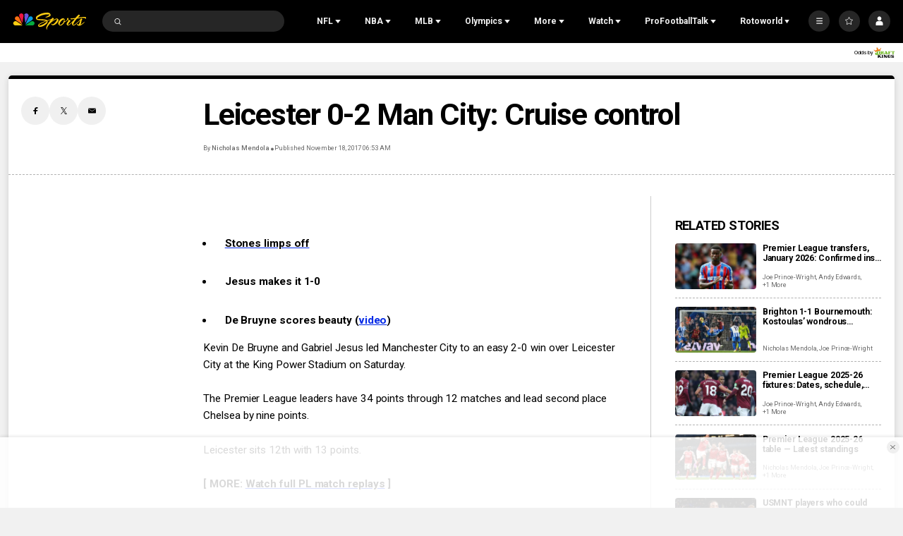

--- FILE ---
content_type: text/plain; charset=utf-8
request_url: https://widgets.media.sportradar.com/NBCUniversal/licensing
body_size: 10803
content:
U2FsdGVkX19U9RidMA2xVeqgAPDUKRICjtTWwzKcCZl/TMhzvyCAXbU5HP638sJ2r7Qv3vkFcap+hqq8mtUyCB/VwoVLR9zc1GPgslmAuSHJYdIhAYBNscyhDBjnnzMEds5b7a645L+LIZYELcwDkVRbzModfT0TKkBuER0P30q1DfEXmnyBKxe2BdpmoqOiB31DaIjyq4rNq7icOTrJItjks8Ylq4oUJ6cQY2/ZKLiqOpRk+Vok++aMvtE03jhxyFL1uZ1tY5mpRXBLnWfpZIvR2ZbHUe9EOm9AYEJj6MlW2F4ZwlobTJjfxgqvHiM6dKUlIXo/ficUJemn5HJH81zjsPzTVoHCVWs7sbkt+yx6qHodIDlx/cREHVbrqliEaIy4wfC0WJ/[base64]/pJXSyV8QtJ0vD1WnSBvpc2Ae47wF1GBc2At65n7g2FPRtJYTVTaUpE9m5Zti3yek9Og4v13iJ1/cIKDnYfwMt2yyiRgwQXjuHpp3O9B7nE9hOPlW0bpW+GbfI4t3X5Y6YTtyOf/AIikGKSljXxskLmQdrXXLD70DCU1oyQiUTvDzYN3P4Gu2ggAzGkQ9/iwUYshQodFV8M/neyuKf1RBPCgeinc7qnIhuIbOk1/W/[base64]/ck3nRsknD18e1xf4x/og6m7rlPJ5zO/VmdDzl8Bb73ZRJ0NCnCDLXQrTIL8AhuIrxOpHDDCz7J5DDbhu95AVdp2x0KXf+FD7pIvfIjrQpZzolzpb4kUa1fEsNS9eTNo5+E71i6wIFK9uCqxdO/ovbJvp4Ls5JiSreASnJw0fP7oF9dUSo+6RmpxVKS0so4gauyG4YhnLoiNJeG8axwNHP6Q6A/Nokoiw2gF94cmivrlqsD9tQpyY72Q0Jsz/Lz008Lc5P+faUIWTC371SezfVsSoqnvAKy0pDGKcTlqKfJChSyc0tQzx625qo49Nbt3fTqsPk0/V61jKY42aHSWh8IJCtjDKhc3uKq3PoqNkShAg79BUE6RJHw7P8YXr5rr40mqGBB4w2ATSa/P2Vc/j2KYVvm+EWoD/sXmUbCBRWGBjUzwCLrSVo0i1M+wLajTE9CTwY8jTqUvMQsAd1AGgCObI//GSsDEqiAYYVQd88dhncWmCA6BAOnYLyH8UgiBq3y0JjaZoaDlxVCtSkRhlA/Y038oXULpQs0YZ0CE4IyYeIOKSW/qgcaeEGQrHvnM1eMYjRgcB+yckIMzQFT/YG/6lYOvR7tgeQ/gQRZBUxut+wJ94ML+OpGJrjs3Y6ogwK1LhiD35C+IkDKYeO4NWanMKwMdPkD9yQt0gnejMaBHPyxQWZeO/Con0XJL2w6379dgAgf5h2Vzwz+O68ftFjbwinkPujpmg1+pOX0cCSH4TAqjPPmoaO6MIyyUf4FS0WHtpkyivppP8/GG+ScbYOcWjzfGLQdAunXtQrUlUViM7jgWd1QOwizCVhhOrNa+pH25C/nk6Jal8I005QQC6Icz9RbgbwYrvmYGfboEZaftb1Q7QrEBFcYRFDhDnxjmhKH/nJ5SfZRDdlOHrERgGM+ctmCF/ZPr/deLzh4QnPBG5897iekL89YLihWjn3eCPJ594P6n6RrdwYLVZ+YBA/qBbi5jkRA9xHc4xPKAgcK3asPbD3UI3hRvreJSBl5Cmhh20e5YUCz3A7KaE/1Y70fmbknEp8jkwpX1lwCook/wR3Gxb5R/KRR6FjRsCFHYzSivRlCIRgTeR5HP+c69JKKVMH/wXY/aVjspm9vl4oXlCAFXiFhudT/0GaeOO3xg4akRhUQvJeEewEnEHvvw1KUsB7IZ4iiHGwtkoGgl58GsOjI1KCbHseg8LG6pl7BxL4b9gxKTPEjAGCC22jbwym+pBb2kzZb6O6MEmwG9/2KcUVp1j1MTHKiQFjH84EzLhQ1cFBkjM0SBZ3SdaYNsOtVlQaeJSsZ6hy3cZV8TTmVVXFmYt0z+/bLOGqDu7AZAuWjuSKzGIu0hPMXALojg3iGKDHdfMsK56lDechvcVSNp0tu0XkOyDiYBGH4wvULhBZIsbB14l1fqeEsmuuZLjiWfIksGeNMzlZWaUnEyLyOjcEWw49GkrYlwb8/jSnIIAzcVBmxMiq0aw/VWnO0S8PHPOxY3RWt6jlkcVduV8sdX6+j1VJI/17pXcD7RWbrgO8O4tZZT43/swd/WNyouptQD7ZXasc4zID3uPPXWhJImRzdQNoNYC/NXdFZ5y+rYpTrOG0qX/[base64]/varvOeuTqaa4XQvYeK2P/9ZqqUD/[base64]/zA42iSwz0QKNggL7BpxNiKlZI+GCg9oIs7zTGFgQk9SCuOvb43Uk36l3Fl/lpaIad3j2F5qAhqCqSQ8h40icbG97IV5bD7NrahqmQTlZ5fFhNxVotoLH0h5guQ+Up1c1IiR4jgzF71/YaiyFOUFV+Kj6s9VjJOemSGYOuZDKE5TMadKT6Zrd7emkqmPIU6Y3yDRihAFe6hDCTiFqCXG90f3mP3qqAy0wpY4xxcHuy19UOE4ErLBq+DT5EdOCa5BKoZQGyQlIhkUVmGPCh6iW8eoRWqBH/0kgp/uq3qBsUbyLXWn7xQHkwsmf7MoAAy030jqjqNtmlKwVVkewhd+WUyOoabp4FAR+jhzoUDwcm+nvzK/+EOP+FRwSD1kCcGdNthr6GHb0BDX233SW/nET/[base64]/aSpVL5xj6Ik46DJgPh/axgu6v5zg4cXgh3+IwD0xiu6xZoUFa2OTajbGQCzNLBZZa7ALXi/TEChN4gePwrEMP0e3OWi57NKP0WcZpCNGpGWkRIYhhi4zKwE9I+yf41V/VvgPNAZuhZuqzOU0I8u/1/UiPmC+ywEAy3asGi8f0IGen7fZKbggm50f9S3cJW5/wY2EVLpV5mwW441IJilqmgPoxgP2a9qofHo+ndQc6SJeWz7Zr3c+GXfHoqB2vGpEtfyMv9Vtfxirf5Tug+VjTBTMRo+zIki/dLWYOF9RnsWfHo213EuYbBu5WOIbD8f5aknkZGkdCmhmMI5lvJZ5Dsn2Fmm5WUbjv/YyCirbYmNa4jvDKnwLXm+3KQsF6EFYBrdUr36djb3fqvpfxpq503aB0drANHNtvspzV6KiVRfIeC6a1poIxKeeWspPLScQ2dHAe7mS55FaVr3waaLMISIFt/GxNMnazk3sE9zRHcAxnSDFpMKGvch2scJKS/GyxdiPBYmsyVbDjS+rjFtV36KekVcinJk4v385JB/hpbyozeyB7bDTd8gRrIny42eMJ+DXznpehdh0HWNX63EsevfdoFTfI2leStNSPQAyengpxg+EOtJHFX/ESfFSjvW7j5FUuQCTSeBUa165mATnFadmKeLrGVcEFomo5KEOZiluGOTch5n4N8LzI2YGGswmmolEqkDDr3QukqYC9y7BldC2AM9UVQyQjRC3ShE4fdebgn5EOsTz8gVLG8wbANOiHxeBunylp8Thv6qsSo/N3NtDCtMjHrtGgHcj+LoCipUQDkV8R2gGNgvRiT5DRtu5PB+wZgU+wFdzQp/40B1kwf2N8wzSVDjmAu4We26sluGPcJjUdJBwvOkffc1UNKJoOpx5dGuW1hOgpKPViqLgMremOLqmZnmsN+6mJkdTzR471BzxcJGnUgPoQ4YERDh1CakENm4vdjTBGp+/iDGqHI+W9avS2mlnAmIga83FfmL7fU1P7LMi/3ai2Lh6rt/hmfm6qVKn5gmR/vT2lzhRoo5YigoyzEHXJMUujmBn5G3Y72IQ4cvSjnaz8Zfr3mWOBNisHKdYtkOCDzVpt3e+Ghdz5DVFbHizVtVP6aLdXFPW8/bBTn1wMZSRYu5QcPFcKLM382Htn2fjRir5I5T4EasvlZvHWD1sp1UKf8ggmP6lgRsu8Z0cZJof96W20Rzs3e55DQCw25kjd9TZXGhLscuy8AJKV8Tk15dmGphXeNyX7K1EOoNyEJsbwuCrh2AHk/[base64]/CZG1F1ZaBYqbtoH/iaUyWb7y8V3F3f8Wc/F6vd1m5LjhLyyK+GUpDhLnrczDrKXAHCi5CAYj3CGT5wyMvp/aLrzL7BMfJfC++7YOBuYzsB1y/NrBtvEw797sPqYBzA8QtoffoWh8qgEYDouN0YwCaCIrGsZhTNAPCXF+o7um3cPjcZr9X2qj+ruRZzkzLG4BRN0yr00x+JK2t1JZnhoVhmk1sW4r+bCIfAuR3N6OsFDQ7IrGPxZBiex87dfFiC5q2Jng/hdxP/zXZN+xgSXWJMMAiLRUfyWUTv1zYSe8ClnzSnjrYr9AdR8xpq6fwlfWsi3qcevApmhnm4epPbvfnQCLThU+utP+EIHgIuLILaEGK/J5anNFRnFd30GElShWjOPMYKqgxAce2xldROJWPGrGc4PkaUloI/7ybCCpLACoi+r212APEVKIRk482Bob9yxoNSRtiZVI8J4pD2UbIwIYSMaXGbwKeioxI6SB1WvHPsnuoEn4s5SkzD8jj0MBrtuY9I13UPupiZHiogRrAeik8Zt7qBU4ElemLSBbZM2E9X9/SY9BLtugHaUHdDzhDxMwXSoo6X1Y2AoooVrvPwl2pGUeC/98S8Vyj+bqlWtsGW2Y2Qgo/j+qvTwEk3VmV0xkiQ1su2G2iZoWF/CssRrHx2edJiSngtGRDLOBXTswtS1WkEbINIVWsbjNwdqwtbJCeCOOqL+32opM6Tye4AXStdZtSwbL1oWP1r+pw5kqYubqCL3XmWOjX87Srmjfu/xbtttonRm7lUOF7/J7LE80aWLmPj2Eup618ZCSNASf8xKoRJKtW6/xRvw9lqedPDPaikgXM4ezYhSZyzyuDpsrI8x8ZmIHjV5UAkWCX+/o0uG47rbeSQGmUUtLjD/QjaOk2ic6Y9WRWSbNGQIaReoL29Qlq74VQdrLGeRXXuLRgcQOBHv7Vu1h7+/beXKrnF+oiStG1mI+lVB9e0vpDAvyJgeqos1ei/BDqC9LvgkI76kdPO8mn84MelG22pkfpk0oAaMVfW2nHSF7bGy5IYYhuPY/YSpVCs8l48xTER4PSQyDteEC4iEVPYl50HMdO0VzNDcj0syOnZYccD/1VUasErWzM6ozt4DO3cYhc9TpHhSTrM/cOtiXmOxryTRw4RbklSeRjtwQEytd9z/Ed1wMEIK9w9z+mfIJO0sxbT80cm57w7AWpdZmeFHSOcWHUCR4PYulV2RaD/un8KUZ4acV+0TFKPBiy9Qen38DFHMl2vTCFSq5S8KR8qvhWI3ZL9F0TkKYW+HA3DVI/cSiJNfr3NKf81kECH/ZP1kkyy5w9l6gfoS+mO8kduwDkbVUkKxmovl0R9SekIaBbsdiTdSljTsXlVzU/GcL43PpwjMlULguxUGq/zf53G2oykW9KQljWHEWAAWptVg1Wdj2rXwuXwWmCc7at3r1pDYcZxNYORkCdY/[base64]/1sq6nfYVOSAn0/ih/aPaKjhmZwHs6C4n+4GwUio1hhF9bWma58gtXF/LrIoEqD/U7Y1xSmcxff5Hzkbh8hmVH/x4BHAsjPxOfmIK3GXNThqKsgfr8Ygd6+g+5TYZgGyanJzqM3uM+416qGu4HRsv+7F4eXFcHS1ymm9U2DeQgvXuPZazqU200ci/hwTBHGw6KqQHiWEi8550jiBRQPCKxOC1CgBXVjGQNIjEsFiBq2kgY/buPRerTXHQE2BkIT/KVyObySRM+p5G4TLA+CQSJnpPcMW2duMBleCJ+QOSaVFgwuimUSG4UH2Y3/GQRFxb3nX252fZvjkCAP0zSeZ8Jw5I8xf3metzXBtqaS2X6C+zLb584hF1C3TXR2LIM5CwxMYXZmcEU+Yt/Jzewhz3/hAE7Lg/0SfF+6zAyO1snZFEGpzQvXxcZOYqsMY3iNwtjA3NlaT7m1m97+NFBSsCnTKUBy6hTIcCAJttYMBswAcUKthZ2eSGo9mseGVfJFnljrimCBswecw1tS5PbT5csCBb7xC6Aka1wCu3vGcH4T00lSqWXWvTDN7SK5mUNQSVr+EVyrRICZinnmNgaU5eKsgxYFk6QUZBP/hjSw8MTlS2ezOuqOAh/OKRfMYeULxroKAwb2tH57NntGLymo87rCWqC2xDoEhfjt3jBZsLiXKCy0AsCLWtFrQTqma09kPTyu/7v2d+3vlzNnAb/+Gu7hp9DnXQjdlknT/nNKidoyye5xEhWYhCyGcaXeMBhlXGPTGICFjzH8JDmXUXKMVvtBPJnlzJIo5YBF16k4ODp/+akWinKbZMUgrnNFDrMsr0MJBb09V5F9rOShaKztWsYxIpzNAtT7fBX2/4gnXqtwQPAcWqmW4KB7PlGKJsMaYUPkFjPQEnhgOJ0rPRQByo0hkGc0vFIVcECueIeo7RXqwezvb/o7h3TXqtLuQl0UC9zpUGX8ELsSX3uYMBl9337NKOJye+SwMVRy1FHJvP68i9p9YSwAYBnytieVQPKS2/YP3lAUcZTxxt6xGuhACDeTl04NFOnoCxwmEYzShSeK0EpZU80iYdYxsKGi7PkRnlZctLWj5fSbi21BgE4SGpsc+X3SrVwVo5Rgs0DRnMjGXzGfQBD65DaFn2EYoQpGKzTOfVm3uW4oC/WB8GKsXkw+1rcqRprOLv6kh9dp1yPaTLN0zACdiedOG3eCUsQoT/UqY1YmpzH3aiOOL0lWqGDddm0aRNhH2WF72dvQrZgb/1j6faRfZWwlU9y/EScgKHJ90bcDZT2bDUwO1xNsW4qAh6ia8NGuKBhyB6uX4glYDbrRgqx+qHS7LXuU1vQ3uqJTDK0SkxYS9U5i8U5WsF8VjtteG6gKLfOalZeAAQRKihn+vo6vPdMIG0IO3ZtR8j5/scw1dizx0nI4Swn+t7600aIBQGdXMsmDYi6PFivz8aGCnth40MrNzCC8TsRuFDl6jC+jBZTT7XW1Scbgpn7YSHgsbCzf4fF6rw9iZVwVFyRw42nPlELwhOrlOYzFaomrr8IqbJ6yqIs/2pz8AIYzbJmmJ3BH6FcI4NHcAst7xZ+BPj65t+2hr39ooUVp5XnMbLSJv85BgOKQcAvahzbQm29GssGUa8v59MDNiRbE7xT52unojcyKu6IcCKMc4bBlQvSS/AlPxdggr7YzKO3q2D8NPODEQEXDeleE8KVZjuabfvD2e6ryXoP6gGjViq7K3VieH9tKFKqWL2oA2DxuGY6ns3hUEZAyBNqrPq/9Ztma3fUiWOHP0795XjF+1AKp8NulriKWu0GjWnPKhLAAszOu2wjUA/35GNURxLqCTbdH4PMKPbl+H6O/[base64]/nZ0+winP7wQYKEy97iIAxUpayGbgp2MlkwU9ID3itkvxzxRjBiUAPUIL2e0v5k579ikB6Io4okXve9dEe/wpzQatIW1ZDYYApdvbiWoQBpVtqhqE1hmk9PDSilZfKpeUgkhyugYlZFx/XKlAGZr2dbE77thVtuWGNmDjkCML2R0ZaVH9KOIj9RZJS9tyL62u/HwqFopqpenLxxjmptlf/6hQE3Of6e5fZy7CwPlYMPVsSmlo9ewX7/hD4PNPnrqUDcW48qtVZsmMEAbVXU1OoLU9esT9RwglzlKWHwZg0Sb6CEgLIASXhfkrofG8koSJiqV0+MC/TgRw/cS6lO8uA8dRAGS65srAtZRZMEJxEnpYMIv9Zak9dnxEaZsb84c4CeZNXBejaK5fbzbIK4CdaggTUpvpTXs77bH1Lkj3UbeIS1ear02jxwfnH/bAetA4gB5po6J1E1QtpCPqFu3x7XS2I4vCErVam+yVzgytU5JLzMW1ezrZODr7VZoALS1lhLDKe0Be4l9rRoa9veocAI03xW/LXV4HZIVwwK8dVKgsXU/X4QoWAKRmBb6dLOe28IwKGDwTMaNYVP4O1Dk1bD44oLzck/imc3dPaI6D48uIIOZbxAxn+wiwc4+QffXVPz8B/QlkLzjiLH+19wCdWiiUVLvhqe8cXU2TsD+V1Eh0XIK+/5Wdy+CvCT80CUgbx5c5vG/mvVE8sqTL6IyoigKoehQX/EFczWSPnHZ7WjbzS8SuBxnSSuQ1z+bqPjjojSnfnup5Ipt7kMgINZ0mMGIA83qiKRFyz8cwYC6fzfVR3zLekE5jc3IpdjUbaZAc57B5myvMyv2RrpQgLSAzLNb/3pZXMwGKOb4twnRev9URhMED1YRTpJBIezCj9BFhMFvU+H/TL1BK4TXApziF9Umwwy5fmZ5gKBFtGQOqCN6k7boDNFuoDHoAc553A0uBMFvScmdMDfzxMqLjvNGHQ4lYF37d11uHWPtTID5rgpEansThd1lFRx9sfyx/2it6wiHWuaLElWHBGSTbqwuCiAD+RcuaWt0z2ivcF/pVOX+Rc30z8KDJAuMC33s3z6S/jQgRK12sbaRHaR0OQNuVNT8Xi8SPEG65ngwN9AAHS6Wg3rA6vPtPERatYaEhIjJfhTriAD3+5gQl8GW3mE6Wyi02KTB4bONaxV8U8C+Nblr7/mP+Y6jxAIux5aEQ+05DtSKvdQPp90xNk3RDwjwysbHOBnFk90OsqUKxXTr6yjhlplTvzVvI542kQtb1DhYA5mV89lkfID5ONlHz325lwI5/g27AY51985XVew2SxjhY6+z5yP3F002eJq6oo0idIilL/nB1lWsMJ0csrQ0sxvmfUi+jCEQKq+jRV/0lebNACq3myXzviO5Uy93E27rlmfA18jhZaQVUYRGwUzaQTUbYN5SVkeEIFpNnumWGO8Xlx2+AmQ7s02GRpFSiUvLctdZLMV0/ekWyv4CTMGJlhYJUi5TmHtKYGQ+ApH8uDwaXwuLtvQeozAnoIYCObw2KL75mWTkEbc59Xr5SuAhL4t8WWxW8DJLDCZBhDeJzSCHMe/nv14KP+1sH6T1NNMmwqYROdWW5u0KgMamfHZVm7AWDCG3YKk8vZj9TVfOc7GMzeWG4g9ppM+pQI5RqKLf9MhqMy/c5+VEVWtjp6An7XzmkURMeYsWBadsIdKgVOKamwVrqbn3wPn2KBpUYHM4xJQ3Iz0G4galr2pJ2lOMjNuoTpcsWLkcVHKXxDvtPOVmFccbork54MkoTDGsHHsUeN6vQk5EovdWPpwQfU+h5vFNSeKDPEtUGQd8kAyShdFcidHp3/Wk92Dzok89rnR2DtmbGm3jAfhtm5htm2PW8DRN3UZYlizp0eDqUsdL/vDLBfi3OCeLhP+TBlrfor5pZSSCvgRSYELLY0/pTpIaYvySp25ZwtXQCyHwtAdg9RJoa+/D9Nl8WmawN3GpUVMaYqlBSBkCON6ku41kQ8A2skT1f4L5rybclr8Oo9go1Xh3NhjqepPJQoNWfToKY9zIS70eVD078JAAdoC+F/[base64]/qj3hz8ZNFi0H/x3hkavDl5CHtQ2s2NR6FRfGsYy0g1shKhNOT3phS82QYK/1SutOwQbtaV7r+EcXyHBdOoro6SfYvxCgyrD9JeUZQLOXvEVL1BFSKEMCQ4CHTIGseZXmxQT5Yj5nSqD/CBk5xn6lczt2h1d0sNeg8gMOIAmUmozwBHzt1+RuiiOx7YqAZlC2t7x+s1f+s+9dC3SFglwk8JWyGt9M20WCOGH7DKdhBWvaoHOTa2PY9iGJ1GIIerR16c71NJlwDVUOotQzucYinq3f1xPAZeQs9jddnUwwA4m9n4WPjn7Rg82U0bHttbkC7J6dub3LcdlyJ21/yvhoDF6BEsmIC75m0C5PziWpFo9IVaeFm8PSZk+acT4G86wI/JeS4NGhGcQr9/FCkwkD2nOgin9up3lzoI3g+TX1MrWKBEX/2424vHHRHlAaDAzzlZFELxyHjC4qW8sQzQUhAYmRend8lRadBx+yyKPREKkC9TUK51riMFqkRthR9XOkYdxQ4KFONHgT/fz93HW2QcWDMym0nE/7N/A7dKeaad9jfcuZLKf9aaoeTIhAM8MvRK9vfh5USup8F1QSe+hwvsK+1yWluIwfJG8LheAcU4LgjHoxPLJTGNQoc0dHVu8X54bgEmrMbI+uW3xCLOhWdPqXywpP1e/kDNCvsPmoc7N8zynug6yGkvp1RbZ4McOXm2vDdpGNIGcaFipQrYh/7NIjC2OZFDTcigbxulqKsfPUe+CJy7yqqtQEmWWm0xjiPTlOxSaIQEqROlIPslN1LDAefhK6F5Y9iXUoTmf90IEnfE2Alglod0gmGT7QfXSEoeHpDBubLV2LSVvIZZF+xCdv601T3RiVIM2P0XGY2366BVfLMnH0/iq6krq+N/Yg9k19mbUIk99faAVGaAQLmBnCL46CnOkDTX3bB0GeyPXGyjYe6BrJPZE/nfUNcacPUzfi/5OO1hLAUd0LTXqG5qcF2fpLc2VA1YJMaOoT8pzbwI7E1xGT9rtUcM1s1W0hZAZH1XESU3B0FroE9r6N3ljjGsDDIOcxSJ3L1yGmfRyfwQpM9kuTgnGm1y1qSst+EzHIN5PTDRXBLqXUUY3H/tOfx1y39hM0wKk2GJq60RKiVpvn+rQ4G20Ec3U4EX9Akw+vEk7+by8+JFMpV9IR+JI9/zVnI2mrzL/WlhgW/PuR5tXVZANYJylCEzSXIuhSAoKzMVhZqMUe60zT38q/8g+ShDT6TmbOrKCagwQ7bf1SAH1q+8szH5v6r+SlAQmNUgg7UXRuKARrXUj5NKNxUvfNy0eEoYkYh0wtcAr9c2eXsXW7Kb5+i8oWteTGBgQqyE0b8S1EbpfmarJsRln1nzkCId1D4EAvH03p0BcMY4FB/PeG/adCSnWhTlZG/LJvArU2+gefRzbkgDpF4rgmwlDGhJZ+uOojJumDugf2KQ07IakjKzK4Iz1INKzveSRVoWEBzCmr8NjAEu2doc7SbKpjVyffcjWKDAkzeREcyIOS55jjQWpUoEbLNZ/s0bJrFhIWMsKhaTmRIZ+bHahGNJGYBpy9Cw3Bg9i626Ngj1rQr8Ev3kmmwiNSZVASbyQGJ9LE4h7nu6oIxurlCiT36qMfS2am6balyGakrs+0B58Vht5qPMCS97KN81vJ/deDptu6LkejEJQ4M8Q3urrh6TgmWzIojn9fyDd7qfffIBAgMdEkA6bCc+dlenWCN7/nWXeuzW4VuqcLYQLs063LZDRFmUx92eyl5TdzUM1U7BI3lwgTo/itIB5OjTrtGgyrib5PKWD86QodNb6LxcLariI5xv30jf2FpYK+NVIi5O81tkX1YqyJS8Wii7Dk/sc++6HMP0YZ79Wna0zhqTCLVfj+CtMqEMPho6EHmEDi+C371raOIJXHoCsal2V1dWbqs4tGoZwwOry8NBRp3AGKrocWfXyWnq2HZ1/+gC52q18V34L1KAydQqPJW5unSdflwWnOrU1xDrOgxlktRmtMD3aZBDw9Np+KKS8grcXDZYV7gvYYt6zVaqaiQwoQyE70T+oJy56vmQiFgWnOuDXoZ3KStfsz0DkKXZUuTXbubposLAg6pWsUYV0kW1HUQLdzggzpOb3CW+dNaBKvyP/RFR7O3OGRUXlhgeaud0RfrRdMBetnwy0StNiI8C6cvC5P2EALDMS45HUPL2gAleGdgW/beKq4eTWlUBQyxQbUBsM2L4sM9eDJh/tw/oqwJTOVw1pllSjbe+I6ygkmyX37lPfX/CC9AAIUMjBVsvIpkus+0p1QQHDTAwj/T6Zfs09Lu3sAUqmz9xFRU9uFl/d1PqyGgWYeoR/5jkdeOEyfJx0dgRe5m5G9k9t3ZVuSULpjRF0+MPIUGMdIfP3bmZp76lOrwekTOQSi5NRuXJGBk2kCD7/nVY4KylvOTg7ye/0fusgLbfs2CTQyGd1nDQF9J0zjJJ8ae6cKuCbIqVbTXpq4Jrcfw19Z/Cs92P23SfALLXqihu0C9KzFSEhXN/wbWNQVhdJoYrnBoN0kncPKsrWkBBXb2XsuY7of0Lr14AYch2M9HVcFZqtb6svZF6YbpPXfNNLG0IC1OjfvyF5JpLXL0G589YgRJYbCd+ZZ/ulZPcOLNurJzJFt39AzybjKLR6IxK84Ldf1ah3T4jeUJOEeamDQ5ppXbujvbDQNcspO4HrlncX1EjiqJU4Ry8W3ExUt+fUFKyxjVGKXOVG0MJFDEUVV8Ri+ridywCYwuJS8XnYiw3KNmUUrMJvXO3HtVP9Vm+BdkYcUgIiJjhBvCsp4LLcUX3rgetly5/[base64]/XZp8EZt1nJDCSOg0Lwo0JG2Xhd+CtY+EDVdPM+mzr0jTsw/2FdHaPiLWOc1QzAHwAzmQjnr/Z1wggX7/UrBmjeXRF4zUrLOUb9q1mhimkRmSsFKGnOxrvzrKL3V3p/IKS/g8Vn+uyZ32vVHJrLOUfWQVyLz6+iOgoW0VocWn/lMzmGBp4AB92/MAvtNPCMnBRjfowpScVAJU=